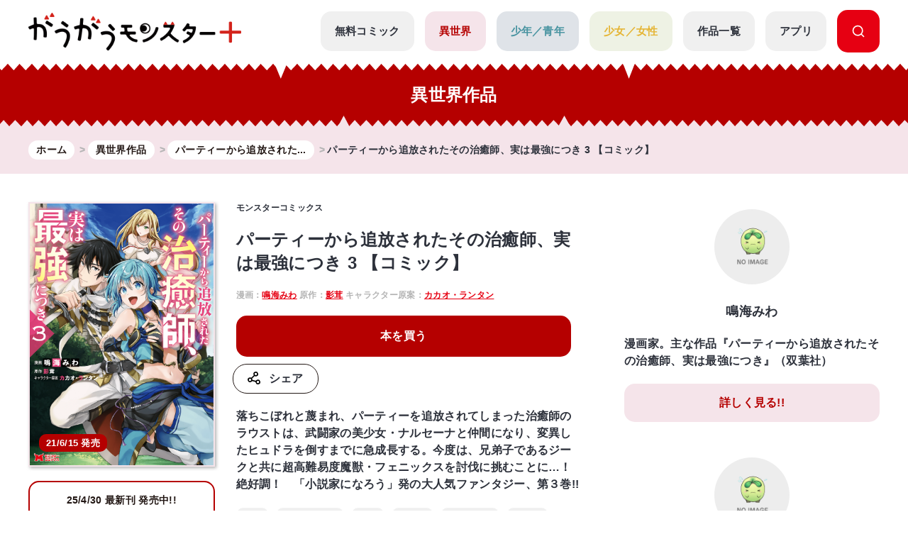

--- FILE ---
content_type: text/html; charset=UTF-8
request_url: https://gaugau.futabanet.jp/list/work/5dd4f44e7765616c32020000/comics/3
body_size: 76614
content:
<!DOCTYPE html>
<html lang="ja">

<head>
  <meta charset="UTF-8">
  <meta name="viewport" content="width=device-width, initial-scale=1, viewport-fit=cover">
  <meta name="format-detection" content="telephone=no">
  <meta http-equiv="X-UA-Compatible" content="IE=edge">
  <title>公式-パーティーから追放されたその治癒師、実は最強につき 3 【コミック】 | 無料・試し読み豊富、Web漫画・コミックサイト がうがうモンスター＋</title>
  <meta name="description" content="パーティーから追放されたその治癒師、実は最強につき。落ちこぼれと蔑まれ、パーティーを追放されてしまった治癒師のラウストは、武闘家の美少女・ナルセーナと仲間になり、変異したヒュドラを倒すまでに急成長する。今度は、兄弟子であるジークと共に超高難易度魔獣・フェニックスを討伐に挑むことに…！絶好調！　「小説家になろう」発の大人気ファンタジー、第３巻!!">
  
  <script type="text/javascript" async crossorigin="anonymous" src="https://tag.aticdn.net/piano-analytics.js"></script>
  <script>(function(src){var a=document.createElement("script");a.type="text/javascript";a.async=true;a.src=src;var b=document.getElementsByTagName("script")[0];b.parentNode.insertBefore(a,b)})("https://experience-ap.piano.io/xbuilder/experience/load?aid=qJ1yjFyOpj");</script>
  <script defer src="https://gaugau.futabanet.jp/esp-service-worker.js"></script>

    <meta property="og:type" content="website">
    <meta property="og:url" content="https://gaugau.futabanet.jp/list/work/5dd4f44e7765616c32020000/comics/3">
  <meta property="og:site_name" content="面白さモンスター級のラノベ漫画・コミック・小説サイト がうがうモンスター＋【毎日無料】">
  <meta property="og:title" content="公式-パーティーから追放されたその治癒師、実は最強につき 3 【コミック】 | 無料・試し読み豊富、Web漫画・コミックサイト がうがうモンスター＋">
  <meta property="og:description" content="パーティーから追放されたその治癒師、実は最強につき。落ちこぼれと蔑まれ、パーティーを追放されてしまった治癒師のラウストは、武闘家の美少女・ナルセーナと仲間になり、変異したヒュドラを倒すまでに急成長する。今度は、兄弟子であるジークと共に超高難易度魔獣・フェニックスを討伐に挑むことに…！絶好調！　「小説家になろう」発の大人気ファンタジー、第３巻!!">
  <meta property="og:image" content="https://gaugau.futabanet.jp/images/comics/2ee54a9d-0eca-4213-b9ec-a4e22f17c886.png">
    
  <link rel="canonical" href="https://gaugau.futabanet.jp/list/work/5dd4f44e7765616c32020000/comics/3">

  <!-- twitter card -->
  <meta name="twitter:card" content="summary_large_image" />
  <meta name="twitter:url" content="https://gaugau.futabanet.jp/list/work/5dd4f44e7765616c32020000/comics/3" />
  <meta name="twitter:title" content="公式-パーティーから追放されたその治癒師、実は最強につき 3 【コミック】 | 無料・試し読み豊富、Web漫画・コミックサイト がうがうモンスター＋"/>
  <meta name="twitter:description" content="パーティーから追放されたその治癒師、実は最強につき。落ちこぼれと蔑まれ、パーティーを追放されてしまった治癒師のラウストは、武闘家の美少女・ナルセーナと仲間になり、変異したヒュドラを倒すまでに急成長する。今度は、兄弟子であるジークと共に超高難易度魔獣・フェニックスを討伐に挑むことに…！絶好調！　「小説家になろう」発の大人気ファンタジー、第３巻!!" />
  <meta name="twitter:image" content="https://gaugau.futabanet.jp/images/comics/2ee54a9d-0eca-4213-b9ec-a4e22f17c886.png" />
  <meta name="twitter:site" content="面白さモンスター級のラノベ漫画・コミック・小説サイト がうがうモンスター＋【毎日無料】" />

  <!-- ファビコン -->
  <link rel="icon" href="https://gaugau.futabanet.jp/img/favicon.ico" type="image/vnd.microsoft.icon">
  <link rel="shortcut icon" href="https://gaugau.futabanet.jp/img/favicon.ico" type="image/x-icon">
  <link rel="apple-touch-icon" href="https://gaugau.futabanet.jp/img/apple-touch-icon-180x180.png" sizes="180x180">
  <link rel="icon" type="image/png" href="https://gaugau.futabanet.jp/img/android-chrome-192x192.png" sizes="192x192">

  <script type="application/ld+json">
    {
      "@context" : "https://schema.org",
      "@type" : "WebSite",
      "name" : "がうがうモンスター＋",
      "alternateName" : ["がうがうモンスター"],
      "url" : "https://gaugau.futabanet.jp/"
    }
  </script>

  
  <meta name="cXenseParse:articleid" content="list/work/5dd4f44e7765616c32020000/comics/3" />
<meta name="cXenseParse:pageclass" content="article"/>
  <meta name="cXenseParse:url" content="https://gaugau.futabanet.jp/list/work/5dd4f44e7765616c32020000/comics/3" />
  <meta name="cXenseParse:ftb-genre" content="異世界" />
  <meta name="cXenseParse:ftb-label" content="モンスターコミック" />
  <meta name="cXenseParse:ftb-comic" content="鳴海みわ" data-separator="," />
  <meta name="cXenseParse:ftb-original-work" content="影茸" data-separator="," />
  <meta name="cXenseParse:ftb-character-draft" content="カカオ・ランタン" data-separator="," />
  <meta name="cXenseParse:ftb-author" content="影茸" data-separator="," />
  <meta name="cXenseParse:ftb-illustration" content="カカオ・ランタン" data-separator="," />
  <meta name="cXenseParse:ftb-viewer" content="NO" />
  <meta name="cXenseParse:ftb-adult-flg" content="false" />
  <meta name="cXenseParse:ftb-tag" content="追放,ファンタジー,最強,美少女,成り上がり,異世界,チート,魔法,なろう,追放祭り" data-separator="," />
      <script>
        window.dataLayer = window.dataLayer || [];
        dataLayer.push({
            'event': 'ranking_data',
            'category': 'I',
            'works': '5dd4f44e7765616c32020000',
            'episodes': '',
        });
    </script>

  <!-- Google Tag Manager -->
        <script>(function(w,d,s,l,i){w[l]=w[l]||[];w[l].push({'gtm.start':
        new Date().getTime(),event:'gtm.js'});var f=d.getElementsByTagName(s)[0],
        j=d.createElement(s),dl=l!='dataLayer'?'&l='+l:'';j.async=true;j.src=
        'https://www.googletagmanager.com/gtm.js?id='+i+dl;f.parentNode.insertBefore(j,f);
        })(window,document,'script','dataLayer','GTM-WRRS37S');</script>
        <!-- End Google Tag Manager -->
        <!-- Google Tag Manager -->
        <script>(function(w,d,s,l,i){w[l]=w[l]||[];w[l].push({'gtm.start':
        new Date().getTime(),event:'gtm.js'});var f=d.getElementsByTagName(s)[0],
        j=d.createElement(s),dl=l!='dataLayer'?'&l='+l:'';j.async=true;j.src=
        'https://www.googletagmanager.com/gtm.js?id='+i+dl;f.parentNode.insertBefore(j,f);
        })(window,document,'script','dataLayer','GTM-K8NC2425');</script>
        <!-- End Google Tag Manager -->
        
    
  
  <script>
    const mobileBreakpoint = 768;
    const screenWidth = window.innerWidth;
    let mode;
      if (screenWidth < mobileBreakpoint) {
        mode = 'sp';
      } else {
        mode = 'pc';
      }
  </script>

  
  <script>
    function setScriptElement(tempElementId, arrayAtributes, isTempElemetRemove = true) {
        const targetElement = document.getElementById(tempElementId);
        const script = document.createElement('script');
        script.src = arrayAtributes['src'];
        if (arrayAtributes['async']) {
          script.async = arrayAtributes['async'];
        }
        if (arrayAtributes['crossorigin']) {
          script.crossOrigin = arrayAtributes['crossorigin'];
        }
        if (arrayAtributes['data-ad-client']) {
          script.setAttribute('data-ad-client', arrayAtributes['data-ad-client']);
        }
        if (arrayAtributes['data-overlays']) {
          script.setAttribute('data-overlays', arrayAtributes['data-overlays']);
        }
        if (arrayAtributes['data-checked-head']) {
          script.setAttribute('data-checked-head', arrayAtributes['data-checked-head']);
        }
        targetElement.after(script);
        if (isTempElemetRemove) {
          targetElement.remove();
        }
      }
  </script>

      <script async src="//ads.rubiconproject.com/prebid/12162_gaugau.js"></script>
    <script async src="https://www.googletagservices.com/tag/js/gpt.js"></script>
          
      
      <div id="temp-ad-normal-head"></div>
      <script>
        setScriptElement('temp-ad-normal-head', {
          'src': 'https://pagead2.googlesyndication.com/pagead/js/adsbygoogle.js',
          'async': true,
          'data-ad-client': 'ca-pub-3622193293525466'
        });
      </script>
      
      
      <div id="temp-ad-auto-ads-head"></div>
      <script>
        setScriptElement('temp-ad-auto-ads-head', {
          'src': 'https://pagead2.googlesyndication.com/pagead/js/adsbygoogle.js?client=ca-pub-3622193293525466',
          'async': true,
          'crossorigin': 'anonymous'
        });
      </script>
        <script>
        var googletag = googletag || {};
        googletag.cmd = googletag.cmd || [];
        googletag.cmd.push(function() {
                    googletag.defineSlot('/21694577035/gaugau/gaugau_pc_billboard', [[970, 250], 'fluid', [1, 1]], 'div-gpt-ad-1574668050505-0').setTargeting('position', ['pc-billboard']).addService(googletag.pubads());
                    googletag.defineSlot('/21694577035/gaugau/gaugau_pc_1st_rect', [[300, 600], [1, 1], 'fluid', [300, 250]], 'div-gpt-ad-1574668154803-0').setTargeting('position', ['pc-rect']).addService(googletag.pubads());
                    googletag.defineSlot('/21694577035/gaugau/gaugau_pc_gate_left', [[1, 1], 'fluid', [160, 600]], 'div-gpt-ad-1574668297741-0').setTargeting('position', ['pc-gate']).addService(googletag.pubads());
                    googletag.defineSlot('/21694577035/gaugau/gaugau_pc_gate_right', [[1, 1], 'fluid', [160, 600]], 'div-gpt-ad-1574668325061-0').setTargeting('position', ['pc-gate']).addService(googletag.pubads());
                    googletag.defineSlot('/21694577035/gaugau/gaugau_pc_main_rect_left', [[1, 1], [300, 250]], 'div-gpt-ad-1574669117490-0').setTargeting('position', ['pc-rect']).addService(googletag.pubads());
                    googletag.defineSlot('/21694577035/gaugau/gaugau_pc_main_rect_right', [[1, 1], [300, 250]], 'div-gpt-ad-1574669156247-0').setTargeting('position', ['pc-rect']).addService(googletag.pubads());
                    googletag.defineSlot('/21694577035/gaugau/gaugau_pc_footer_rect_left', [[1, 1], [300, 250]], 'div-gpt-ad-1574668237352-0').setTargeting('position', ['pc-rect']).addService(googletag.pubads());
                    googletag.defineSlot('/21694577035/gaugau/gaugau_pc_footer_rect_right', [[1, 1], [300, 250]], 'div-gpt-ad-1574668270130-0').setTargeting('position', ['pc-rect']).addService(googletag.pubads());
                    googletag.defineSlot('/21694577035/gaugau/gaugau_pc_article_rect_left', [[1, 1], [300, 250], [300, 300]], 'div-gpt-ad-1707366857315-0').addService(googletag.pubads());
                    googletag.defineSlot('/21694577035/gaugau/gaugau_pc_article_rect_right', [[1, 1], [300, 250], [300, 300]], 'div-gpt-ad-1707366970210-0').addService(googletag.pubads());
                googletag.pubads().setTargeting('AdSense','off');
        googletag.pubads().disableInitialLoad();
        googletag.pubads().enableSingleRequest();
        googletag.pubads().collapseEmptyDivs();
        googletag.enableServices();
        });
    </script>
    <script>
        var pbjs = pbjs || {};
        pbjs.que = pbjs.que || [];
        pbjs.adserverRequestSent = false;
        var failSafeTimeout = 5000;
        var sendAdServerRequest = function() {
            googletag.cmd.push(function() {
            if (pbjs.adserverRequestSent) {
                return;
            }
            pbjs.adserverRequestSent = true;
            googletag.pubads().refresh();
            console.log("headerbids done")
        });
        };
        googletag.cmd.push(function(){
            pbjs.que.push(function() {
            pbjs.rp.requestBids({
                callback: sendAdServerRequest
            });
        });
        })
        setTimeout(function() {
        console.log("timeout");
        sendAdServerRequest();
        }, failSafeTimeout);
    </script>
  
  
      
    <link rel="preload" as="style" href="https://gaugau.futabanet.jp/build/assets/style-f55dfc6e.css" /><link rel="modulepreload" href="https://gaugau.futabanet.jp/build/assets/app-6b1ce320.js" /><link rel="modulepreload" href="https://gaugau.futabanet.jp/build/assets/axios-c24e582b.js" /><link rel="modulepreload" href="https://gaugau.futabanet.jp/build/assets/slick-72e7a463.js" /><link rel="modulepreload" href="https://gaugau.futabanet.jp/build/assets/_contents-f42c1334.js" /><link rel="stylesheet" href="https://gaugau.futabanet.jp/build/assets/style-f55dfc6e.css" /><script type="module" src="https://gaugau.futabanet.jp/build/assets/app-6b1ce320.js"></script>  </head>


<body id="top">
    <!-- Google Tag Manager (noscript) -->
        <noscript><iframe src="https://www.googletagmanager.com/ns.html?id=GTM-WRRS37S"
        height="0" width="0" style="display:none;visibility:hidden"></iframe></noscript>
        <!-- End Google Tag Manager (noscript) -->
        <!-- Google Tag Manager (noscript) -->
        <noscript><iframe src="https://www.googletagmanager.com/ns.html?id=GTM-K8NC2425"
        height="0" width="0" style="display:none;visibility:hidden"></iframe></noscript>
        <!-- End Google Tag Manager (noscript) -->
        
    
    
    <header class="header out-header">
    <div class="header__wrap">
                <div class="header__logo">
            <a href="https://gaugau.futabanet.jp">
                <img src="https://gaugau.futabanet.jp/img/common/logo.png" alt="面白さモンスター級のラノベ漫画・コミック・小説サイト が
うがうモンスター＋【毎日無料】">
            </a>
        </div>
        
        <div class="header__app mbOn">
            <a class="header__appIcon" href="https://gaugau.futabanet.jp/list/app">
            <img src="https://gaugau.futabanet.jp/img/common/icon_app.svg" alt="アプリ">
            </a>
        </div>

        <div class="hamburger">
            <div class="hamburger__pipe">
                <img src="https://gaugau.futabanet.jp/img/common/sp_menu.gif" alt="面白さモンスター級のラノベ漫画・コミック・小説サイト がうがうモンスター＋【毎日無料】">
            </div>
        </div>

        <div class="header__search mbOn">
            <a class="header__searchIcon" href="https://gaugau.futabanet.jp/list/search">
            <img src="https://gaugau.futabanet.jp/img/common/icon_search.svg" alt="検索する">
            </a>
        </div>

        <div class="drower">
            <div class="drower__list">
                <div class="drower__listItem">
                    <a class="drower__listLink " href="https://gaugau.futabanet.jp">
                        HOME
                    </a>
                </div>
                <div class="drower__listItem">
                    <a class="drower__listLink " href="https://gaugau.futabanet.jp/list/serial">
                        無料コミック
                    </a>
                </div>
                <div class="drower__listItem">
                    <a class="drower__listLink -isekai " href="https://gaugau.futabanet.jp/I">
                        異世界
                    </a>
                </div>
                <div class="drower__listItem">
                    <a class="drower__listLink -youth " href="https://gaugau.futabanet.jp/M">
                        少年／青年
                    </a>
                </div>
                <div class="drower__listItem">
                    <a class="drower__listLink -woman " href="https://gaugau.futabanet.jp/F">
                        少女／女性
                    </a>
                </div>
                <div class="drower__listItem">
                    <a class="drower__listLink " href="https://gaugau.futabanet.jp/list/works">
                        作品一覧
                    </a>
                </div>
                <div class="drower__listItem">
                    <a class="drower__listLink " href="https://gaugau.futabanet.jp/list/app">
                        アプリ
                    </a>
                </div>
                <div class="drower__listItem mbOff">
                    <a class="drower__listLink -search" href="https://gaugau.futabanet.jp/list/search">
                        <div class="drower__icon">
                        <svg viewBox="0 0 36 36" xmlns="http://www.w3.org/2000/svg" xmlns:xlink="http://www.w3.org/1999/xlink">
                                <clipPath id="icon_search">
                                    <path d="m343 760h36v36h-36z"></path>
                                </clipPath>
                                <g clip-path="url(#icon_search)" transform="translate(-343 -760)">
                                    <path d="m-1291.06-6733.939-5.512-5.512a13.4 13.4 0 0 1 -8.428 2.951 13.411 13.411 0 0 1 -9.546-3.953 13.412 13.412 0 0 1 -3.954-9.547 13.419 13.419 0 0 1 3.955-9.546 13.411 13.411 0 0 1 9.545-3.954 13.417 13.417 0 0 1 9.546 3.953 13.417 13.417 0 0 1 3.954 9.547 13.4 13.4 0 0 1 -2.951 8.428l5.512 5.511a1.5 1.5 0 0 1 0 2.122 1.5 1.5 0 0 1 -1.061.439 1.492 1.492 0 0 1 -1.06-.439zm-24.44-16.061a10.512 10.512 0 0 0 10.5 10.5 10.465 10.465 0 0 0 7.307-2.966c.033-.041.069-.081.108-.12a1.481 1.481 0 0 1 .12-.108 10.466 10.466 0 0 0 2.965-7.306 10.512 10.512 0 0 0 -10.5-10.5 10.512 10.512 0 0 0 -10.5 10.5z" transform="translate(1664.501 7526.5)"></path>
                                </g>
                            </svg>
                        </div>

                    </a>
                </div>
            </div>
        </div><!-- /.drower -->
    </div><!-- /.header -->
    <div class="header__kiba"></div>
</header>

    <section class="pageTitle -isekai">

    <div class="pageTitle__wrap">
    <div class="title">異世界作品</div>
    </div>
    <div class="pageTitle__kiba"></div>

</section>
<section class="l_layoutWrapper works_detail -isekai">

    <div class="breadcrumbs">
        <div class="breadcrumbs__wrap">
            <ol class="breadcrumb" itemscope itemtype="https://schema.org/BreadcrumbList">
                <li itemprop="itemListElement" itemscope itemtype="https://schema.org/ListItem">
                    <a itemprop="item" href="https://gaugau.futabanet.jp">
                        <span itemprop="name">ホーム</span>
                    </a>
                    <meta itemprop="position" content="1" />
                </li>

                    <li itemprop="itemListElement" itemscope itemtype="https://schema.org/ListItem">
        <a itemprop="item" href="https://gaugau.futabanet.jp/I">
            <span itemprop="name">異世界作品</span>
        </a>
        <meta itemprop="position" content="2" />
    </li>

                <li itemprop="itemListElement" itemscope itemtype="https://schema.org/ListItem">
                    <a itemprop="item" href="https://gaugau.futabanet.jp/list/work/5dd4f44e7765616c32020000">
                        <span itemprop="name">パーティーから追放された...</span>
                    </a>
                    <meta itemprop="position" content="3" />
                </li>

                <li itemprop="itemListElement" itemscope itemtype="https://schema.org/ListItem">
                    <span itemprop="name">パーティーから追放されたその治癒師、実は最強につき 3 【コミック】</span>
                    <meta itemprop="position" content="4" />
                </li>

            </ol>
        </div>
    </div><!-- /.パンくず -->

            
        <div class="ad ad-billboard">
    <div class="gaugau_sp_header mbOn">
            </div>
</div>
        <div class="ad ad-billboard">
    <div class="gaugau_pc_billboard mbOff">
                    <!-- /21694577035/gaugau/gaugau_pc_billboard -->
  <div id='div-gpt-ad-1574668050505-0'>
    <script>
      googletag.cmd.push(function() { googletag.display('div-gpt-ad-1574668050505-0'); });
    </script>
  </div>
            </div>
</div>
        
    

    <div class="l_layoutContent">
        <div class="l_layoutLeft">

            <div class="works__list">

                <div class="works__grid">

                    <div class="list__text-sp mbOn">
                                                                            
                            <h3>モンスターコミックス</h3>
                                                <h1>パーティーから追放されたその治癒師、実は最強につき 3 【コミック】</h1>
                        <span>
                                                                                                漫画：<a href="https://gaugau.futabanet.jp/list/author/%E9%B3%B4%E6%B5%B7%E3%81%BF%E3%82%8F">鳴海みわ</a>
                                                                                                                                原作：<a href="https://gaugau.futabanet.jp/list/author/%E5%BD%B1%E8%8C%B8">影茸</a>
                                                                                                                                キャラクター原案：<a href="https://gaugau.futabanet.jp/list/author/%E3%82%AB%E3%82%AB%E3%82%AA%E3%83%BB%E3%83%A9%E3%83%B3%E3%82%BF%E3%83%B3">カカオ・ランタン</a>
                                                                                    </span>
                    </div>

                    <div class="list__box">

                        <div class="thumbnail -books_long -isekai" href="">
                            <div class="img">
                                <img class="img-books" src="https://gaugau.futabanet.jp/images/comics/2ee54a9d-0eca-4213-b9ec-a4e22f17c886.png" alt="パーティーから追放されたその治癒師、実は最強につき 3 【コミック】">
                                                                    <div class="icon icon-red">21/6/15 発売</div>
                                                            </div>
                            <div class="button mbOff">
                                                                    <a class="button__link -reader" href="https://gaugau.futabanet.jp/list/work/5dd4f44e7765616c32020000/comics">
                                                                                    <span>25/4/30 最新刊 発売中!!</span>
                                                                                コミックス一覧
                                    </a>
                                                                                                    <a class="button__link -reader" href="https://gaugau.futabanet.jp/list/work/5dd4f44e7765616c32020000/novels">
                                                                                    <span>24/9/30 <br class="mbOn">最新刊 発売中!!</span>
                                                                                小説一覧
                                    </a>
                                                            </div><!-- /.button -->

                        </div>
                        <div id="list__text" class="list__text">
                            <div class="button mbOn">
                                                                    <a class="button__link -reader" href="https://gaugau.futabanet.jp/list/work/5dd4f44e7765616c32020000/comics">
                                                                                    <span>25/4/30 <br class="mbOn">最新刊 発売中!!</span>
                                                                                コミックス一覧
                                    </a>
                                                                                                    <a class="button__link -reader" href="https://gaugau.futabanet.jp/list/work/5dd4f44e7765616c32020000/novels">
                                                                                    <span>24/9/30 <br class="mbOn">最新刊 発売中!!</span>
                                                                                小説一覧
                                    </a>
                                                            </div><!-- /.button -->

                            <div class="mbOff">
                                                                                                    
                                    <h3>モンスターコミックス</h3>
                                                                <h1>パーティーから追放されたその治癒師、実は最強につき 3 【コミック】</h1>
                                <span>
                                                                                                                        漫画：<a href="https://gaugau.futabanet.jp/list/author/%E9%B3%B4%E6%B5%B7%E3%81%BF%E3%82%8F">鳴海みわ</a>
                                                                                                                                                                原作：<a href="https://gaugau.futabanet.jp/list/author/%E5%BD%B1%E8%8C%B8">影茸</a>
                                                                                                                                                                キャラクター原案：<a href="https://gaugau.futabanet.jp/list/author/%E3%82%AB%E3%82%AB%E3%82%AA%E3%83%BB%E3%83%A9%E3%83%B3%E3%82%BF%E3%83%B3">カカオ・ランタン</a>
                                                                                                            </span>
                            </div>


                            <div class="button button-row mbOff">
                                <a class="button__link -half -comics" href="https://www.futabasha.co.jp/book/97845754125290000000" target="_blank">本を買う</a>
                                
                                                                <div class="button__share is-modal__trigger"><img src="https://gaugau.futabanet.jp/img/common/share_icon.svg" alt="シェア">シェア</div>
                                <div class="modal modal-share">
                                    <div class="modal__block">
                                        <div class="modal__body">
                                            <div class="modal__book">
                                                <img src="https://gaugau.futabanet.jp/images/comics/2ee54a9d-0eca-4213-b9ec-a4e22f17c886.png" alt="パーティーから追放されたその治癒師、実は最強につき 3 【コミック】">
                                            </div>
                                            <div class="modal__booktitle">パーティーから追放されたその治癒師、実は最強につき 3 【コミック】</div>
                                            <div class="modal__title">この漫画をシェアしますか？</div>
                                            <div class="modal__sns">
                                                <a class="modal__snsItem" href="https://twitter.com/intent/tweet?url=https://gaugau.futabanet.jp/list/work/5dd4f44e7765616c32020000/comics/3&amp;text=がうがうモンスター＋で【パーティーから追放されたその治癒師、実は最強につき】を読んでいます。&amp;hashtags=がうがうモンスタープラス,鳴海みわ,影茸,カカオ・ランタン" target="_blank"><img src="https://gaugau.futabanet.jp/img/common/twitter_icon.png" alt="Twitter"></a>
                                                <a class="modal__snsItem" href="http://www.facebook.com/share.php?u=https://gaugau.futabanet.jp/list/work/5dd4f44e7765616c32020000/comics/3&amp;t=" target="_blank"><img src="https://gaugau.futabanet.jp/img/common/facebook_icon.png" alt="facebook"></a>
                                                <a class="modal__snsItem" href="https://social-plugins.line.me/lineit/share?url=https://gaugau.futabanet.jp/list/work/5dd4f44e7765616c32020000/comics/3&amp;text=がうがうモンスター＋で【パーティーから追放されたその治癒師、実は最強につき】を読んでいます。" target="_blank"><img src="https://gaugau.futabanet.jp/img/common/chat_icon.png" alt="LINE"></a>
                                            </div>
                                            <div class="modal__button">
                                                <a href="javascript:void(0);">
                                                    <div class="modal__cancel is-modal__close" onclick="copyCurrentPageUrl()">
                                                        <p class="button__link button__link-dark">URLをコピーする</p>
                                                    </div>
                                                </a>
                                                <a href="javascript:void(0);" class="modal__cancel is-modal__close">
                                                    閉じる
                                                </a>
                                            </div>
                                        </div>
                                    </div>
                                </div><!-- /.modal -->
                            </div>

                            <p class="mbOff">
                                落ちこぼれと蔑まれ、パーティーを追放されてしまった治癒師のラウストは、武闘家の美少女・ナルセーナと仲間になり、変異したヒュドラを倒すまでに急成長する。今度は、兄弟子であるジークと共に超高難易度魔獣・フェニックスを討伐に挑むことに…！絶好調！　「小説家になろう」発の大人気ファンタジー、第３巻!!
                            </p>

                                                            <div class="list__link mbOff">
                                    <div class="tags mbOff">
                                        <div class="tag">
                                                                                            <a class="tag__item" href="https://gaugau.futabanet.jp/list/tag/%E8%BF%BD%E6%94%BE">追放</a>
                                                                                            <a class="tag__item" href="https://gaugau.futabanet.jp/list/tag/%E3%83%95%E3%82%A1%E3%83%B3%E3%82%BF%E3%82%B8%E3%83%BC">ファンタジー</a>
                                                                                            <a class="tag__item" href="https://gaugau.futabanet.jp/list/tag/%E6%9C%80%E5%BC%B7">最強</a>
                                                                                            <a class="tag__item" href="https://gaugau.futabanet.jp/list/tag/%E7%BE%8E%E5%B0%91%E5%A5%B3">美少女</a>
                                                                                            <a class="tag__item" href="https://gaugau.futabanet.jp/list/tag/%E6%88%90%E3%82%8A%E4%B8%8A%E3%81%8C%E3%82%8A">成り上がり</a>
                                                                                            <a class="tag__item" href="https://gaugau.futabanet.jp/list/tag/%E7%95%B0%E4%B8%96%E7%95%8C">異世界</a>
                                                                                            <a class="tag__item" href="https://gaugau.futabanet.jp/list/tag/%E3%83%81%E3%83%BC%E3%83%88">チート</a>
                                                                                            <a class="tag__item" href="https://gaugau.futabanet.jp/list/tag/%E9%AD%94%E6%B3%95">魔法</a>
                                                                                            <a class="tag__item" href="https://gaugau.futabanet.jp/list/tag/%E3%81%AA%E3%82%8D%E3%81%86">なろう</a>
                                                                                            <a class="tag__item" href="https://gaugau.futabanet.jp/list/tag/%E8%BF%BD%E6%94%BE%E7%A5%AD%E3%82%8A">追放祭り</a>
                                                                                    </div><!-- /.tag -->
                                    </div><!-- /.tags -->
                                </div>
                                                    </div>
                    </div>

                </div><!-- /.list__text -->

                <div class="button button-row mbOn">
                    <a class="button__link -half -comics" href="https://www.futabasha.co.jp/book/97845754125290000000" target="_blank">本を買う</a>
                    
                                        <div class="button__share is-modal__trigger"><img src="https://gaugau.futabanet.jp/img/common/share_icon.svg" alt="シェア">シェア</div>
                    <div class="modal modal-share">
                        <div class="modal__block">
                            <div class="modal__body">
                                <div class="modal__book">
                                    <img src="https://gaugau.futabanet.jp/images/comics/2ee54a9d-0eca-4213-b9ec-a4e22f17c886.png" alt="パーティーから追放されたその治癒師、実は最強につき 3 【コミック】">
                                </div>
                                <div class="modal__booktitle">パーティーから追放されたその治癒師、実は最強につき 3 【コミック】</div>
                                <div class="modal__title">この漫画をシェアしますか？</div>
                                <div class="modal__sns">
                                    <a class="modal__snsItem" href="https://twitter.com/intent/tweet?url=https://gaugau.futabanet.jp/list/work/5dd4f44e7765616c32020000/comics/3&amp;text=がうがうモンスター＋で【パーティーから追放されたその治癒師、実は最強につき】を読んでいます。&amp;hashtags=がうがうモンスタープラス,鳴海みわ,影茸,カカオ・ランタン" target="_blank"><img src="https://gaugau.futabanet.jp/img/common/twitter_icon.png" alt="Twitter"></a>
                                    <a class="modal__snsItem" href="http://www.facebook.com/share.php?u=https://gaugau.futabanet.jp/list/work/5dd4f44e7765616c32020000/comics/3&amp;t=" target="_blank"><img src="https://gaugau.futabanet.jp/img/common/facebook_icon.png" alt="facebook"></a>
                                    <a class="modal__snsItem" href="https://social-plugins.line.me/lineit/share?url=https://gaugau.futabanet.jp/list/work/5dd4f44e7765616c32020000/comics/3&amp;text=がうがうモンスター＋で【パーティーから追放されたその治癒師、実は最強につき】を読んでいます。" target="_blank"><img src="https://gaugau.futabanet.jp/img/common/chat_icon.png" alt="LINE"></a>
                                </div>
                                <div class="modal__button">
                                    <a href="javascript:void(0);">
                                        <div class="modal__cancel is-modal__close" onclick="copyCurrentPageUrl()">
                                            <p class="button__link button__link-dark">URLをコピーする</p>
                                        </div>
                                    </a>
                                    <a href="javascript:void(0);" class="modal__cancel is-modal__close">
                                        閉じる
                                    </a>
                                </div>
                            </div>
                        </div>
                    </div><!-- /.modal -->
                </div>

                <div class="list__text-sp mbOn">
                    <p>落ちこぼれと蔑まれ、パーティーを追放されてしまった治癒師のラウストは、武闘家の美少女・ナルセーナと仲間になり、変異したヒュドラを倒すまでに急成長する。今度は、兄弟子であるジークと共に超高難易度魔獣・フェニックスを討伐に挑むことに…！絶好調！　「小説家になろう」発の大人気ファンタジー、第３巻!!</p>
                                            <div class="list__link mbOff">
                            <div class="tags mbOff">
                                <div class="tag">
                                                                            <a class="tag__item" href="https://gaugau.futabanet.jp/list/tag/%E8%BF%BD%E6%94%BE">追放</a>
                                                                            <a class="tag__item" href="https://gaugau.futabanet.jp/list/tag/%E3%83%95%E3%82%A1%E3%83%B3%E3%82%BF%E3%82%B8%E3%83%BC">ファンタジー</a>
                                                                            <a class="tag__item" href="https://gaugau.futabanet.jp/list/tag/%E6%9C%80%E5%BC%B7">最強</a>
                                                                            <a class="tag__item" href="https://gaugau.futabanet.jp/list/tag/%E7%BE%8E%E5%B0%91%E5%A5%B3">美少女</a>
                                                                            <a class="tag__item" href="https://gaugau.futabanet.jp/list/tag/%E6%88%90%E3%82%8A%E4%B8%8A%E3%81%8C%E3%82%8A">成り上がり</a>
                                                                            <a class="tag__item" href="https://gaugau.futabanet.jp/list/tag/%E7%95%B0%E4%B8%96%E7%95%8C">異世界</a>
                                                                            <a class="tag__item" href="https://gaugau.futabanet.jp/list/tag/%E3%83%81%E3%83%BC%E3%83%88">チート</a>
                                                                            <a class="tag__item" href="https://gaugau.futabanet.jp/list/tag/%E9%AD%94%E6%B3%95">魔法</a>
                                                                            <a class="tag__item" href="https://gaugau.futabanet.jp/list/tag/%E3%81%AA%E3%82%8D%E3%81%86">なろう</a>
                                                                            <a class="tag__item" href="https://gaugau.futabanet.jp/list/tag/%E8%BF%BD%E6%94%BE%E7%A5%AD%E3%82%8A">追放祭り</a>
                                                                    </div><!-- /.tag -->
                            </div><!-- /.tags -->
                        </div>
                                    </div>
            </div>

                            
                <div class="ad">
    <div class="gaugau_pc_main_rect mbOff">
                    <!-- /21694577035/gaugau/gaugau_pc_main_rect_left -->
  <div id='div-gpt-ad-1574669117490-0'>
    <script>
      googletag.cmd.push(function() { googletag.display('div-gpt-ad-1574669117490-0'); });
    </script>
  </div>
                            <!-- /21694577035/gaugau/gaugau_pc_main_rect_right -->
  <div id='div-gpt-ad-1574669156247-0'>
    <script>
      googletag.cmd.push(function() { googletag.display('div-gpt-ad-1574669156247-0'); });
    </script>
  </div>
            </div>
</div>
                
            
                                            <div class="comics">
    <div class="head">
                    <h2><a class="head__link" href="https://gaugau.futabanet.jp/list/work/5dd4f44e7765616c32020000/comics">コミック新刊情報</a></h2>
            </div><!-- /.head -->

    <div class="comics__grid">
                    <div class="comics__gridItem comics__gridItem-four">
                <a class="thumbnail -isekai -books_long" href="https://gaugau.futabanet.jp/list/work/5dd4f44e7765616c32020000/comics/10">
                    <div class="img">
                        <img class="img-books" src="https://gaugau.futabanet.jp/images/comics/bbd4d085-9aa2-4449-8a82-4095d6abf316.jpg" alt="パーティーから追放されたその治癒師、実は最強につき">
                                                    <div class="icon">25/4/30 発売</div>
                                            </div>
                </a>
                <a href="https://gaugau.futabanet.jp/list/work/5dd4f44e7765616c32020000/comics/10">
                    <div class="comics__name">パーティーから追放されたその治癒師、実は最強につき 10 【コミック】</div>
                </a>
                <div class="button button-back">
                    <a class="button__link -comics" href="https://www.futabasha.co.jp/book/97845754211490000000" target="_blank">本を買う</a>
                    
                                    </div><!-- /.button -->
            </div><!-- /.books -->
                    <div class="comics__gridItem comics__gridItem-four">
                <a class="thumbnail -isekai -books_long" href="https://gaugau.futabanet.jp/list/work/5dd4f44e7765616c32020000/comics/9">
                    <div class="img">
                        <img class="img-books" src="https://gaugau.futabanet.jp/images/comics/3567ed83-7d2d-4916-9440-14d2ad6e1b08.jpg" alt="パーティーから追放されたその治癒師、実は最強につき">
                                                    <div class="icon">24/9/30 発売</div>
                                            </div>
                </a>
                <a href="https://gaugau.futabanet.jp/list/work/5dd4f44e7765616c32020000/comics/9">
                    <div class="comics__name">パーティーから追放されたその治癒師、実は最強につき 9 【コミック】</div>
                </a>
                <div class="button button-back">
                    <a class="button__link -comics" href="https://www.futabasha.co.jp/book/97845754198010000000" target="_blank">本を買う</a>
                    
                                    </div><!-- /.button -->
            </div><!-- /.books -->
                    <div class="comics__gridItem comics__gridItem-four">
                <a class="thumbnail -isekai -books_long" href="https://gaugau.futabanet.jp/list/work/5dd4f44e7765616c32020000/comics/8">
                    <div class="img">
                        <img class="img-books" src="https://gaugau.futabanet.jp/images/comics/44c1bce6-d72a-4358-8c4f-a000579ccbad.jpg" alt="パーティーから追放されたその治癒師、実は最強につき">
                                                    <div class="icon">23/12/28 発売</div>
                                            </div>
                </a>
                <a href="https://gaugau.futabanet.jp/list/work/5dd4f44e7765616c32020000/comics/8">
                    <div class="comics__name">パーティーから追放されたその治癒師、実は最強につき 8 【コミック】</div>
                </a>
                <div class="button button-back">
                    <a class="button__link -comics" href="https://www.futabasha.co.jp/book/97845754179370000000" target="_blank">本を買う</a>
                    
                                    </div><!-- /.button -->
            </div><!-- /.books -->
                    <div class="comics__gridItem comics__gridItem-four">
                <a class="thumbnail -isekai -books_long" href="https://gaugau.futabanet.jp/list/work/5dd4f44e7765616c32020000/comics/7">
                    <div class="img">
                        <img class="img-books" src="https://gaugau.futabanet.jp/images/comics/c92d68d4-d898-4ab8-9d5a-8809ee99a898.jpg" alt="パーティーから追放されたその治癒師、実は最強につき">
                                                    <div class="icon">23/6/30 発売</div>
                                            </div>
                </a>
                <a href="https://gaugau.futabanet.jp/list/work/5dd4f44e7765616c32020000/comics/7">
                    <div class="comics__name">パーティーから追放されたその治癒師、実は最強につき 7 【コミック】</div>
                </a>
                <div class="button button-back">
                    <a class="button__link -comics" href="https://www.futabasha.co.jp/book/97845754167870000000" target="_blank">本を買う</a>
                    
                                    </div><!-- /.button -->
            </div><!-- /.books -->
        
    </div>
</div><!-- /.comics -->
            
                                            <div class="comics">
    <div class="head">
                    <h2><a class="head__link" href="https://gaugau.futabanet.jp/list/work/5dd4f44e7765616c32020000/novels">小説更新情報</a></h2>
            </div><!-- /.head -->

    <div class="comics__grid">
                    <div class="comics__gridItem comics__gridItem-four">
                <a class="thumbnail -isekai -books_long" href="https://gaugau.futabanet.jp/list/work/5dd4f44e7765616c32020000/novels/5">
                    <div class="img">
                        <img class="img-books" src="https://gaugau.futabanet.jp/images/novels/2fe82fb9-fa06-4173-8458-63884f969ebc.jpg" alt="パーティーから追放されたその治癒師、実は最強につき">
                                                    <div class="icon">24/9/30 発売</div>
                                            </div>
                </a>
                <a href="https://gaugau.futabanet.jp/list/work/5dd4f44e7765616c32020000/novels/5">
                    <div class="comics__name">パーティーから追放されたその治癒師、実は最強につき 5</div>
                </a>
                <div class="button button-back">
                    <a class="button__link -comics" href="https://www.futabasha.co.jp/book/97800000173220000000" target="_blank">本を買う</a>
                    
                                                        </div><!-- /.button -->
            </div><!-- /.books -->
                    <div class="comics__gridItem comics__gridItem-four">
                <a class="thumbnail -isekai -books_long" href="https://gaugau.futabanet.jp/list/work/5dd4f44e7765616c32020000/novels/4">
                    <div class="img">
                        <img class="img-books" src="https://gaugau.futabanet.jp/images/novels/9caf5989-1569-4bb9-8bbc-1dc78c07086c.jpg" alt="パーティーから追放されたその治癒師、実は最強につき">
                                                    <div class="icon">20/8/31 発売</div>
                                            </div>
                </a>
                <a href="https://gaugau.futabanet.jp/list/work/5dd4f44e7765616c32020000/novels/4">
                    <div class="comics__name">パーティーから追放されたその治癒師、実は最強につき 4</div>
                </a>
                <div class="button button-back">
                    <a class="button__link -comics" href="https://www.futabasha.co.jp/book/97845752431920000000" target="_blank">本を買う</a>
                    
                                                        </div><!-- /.button -->
            </div><!-- /.books -->
                    <div class="comics__gridItem comics__gridItem-four">
                <a class="thumbnail -isekai -books_long" href="https://gaugau.futabanet.jp/list/work/5dd4f44e7765616c32020000/novels/3">
                    <div class="img">
                        <img class="img-books" src="https://gaugau.futabanet.jp/images/novels/f4f204e9-1bdd-4f3a-9afb-db76756984a4.jpg" alt="パーティーから追放されたその治癒師、実は最強につき">
                                                    <div class="icon">20/1/30 発売</div>
                                            </div>
                </a>
                <a href="https://gaugau.futabanet.jp/list/work/5dd4f44e7765616c32020000/novels/3">
                    <div class="comics__name">パーティーから追放されたその治癒師、実は最強につき 3</div>
                </a>
                <div class="button button-back">
                    <a class="button__link -comics" href="https://www.futabasha.co.jp/book/97845752424610000000" target="_blank">本を買う</a>
                    
                                                        </div><!-- /.button -->
            </div><!-- /.books -->
                    <div class="comics__gridItem comics__gridItem-four">
                <a class="thumbnail -isekai -books_long" href="https://gaugau.futabanet.jp/list/work/5dd4f44e7765616c32020000/novels/2">
                    <div class="img">
                        <img class="img-books" src="https://gaugau.futabanet.jp/images/novels/76067efe-6ade-43ff-a64e-7aa2ad73eaf9.jpg" alt="パーティーから追放されたその治癒師、実は最強につき">
                                                    <div class="icon">19/6/28 発売</div>
                                            </div>
                </a>
                <a href="https://gaugau.futabanet.jp/list/work/5dd4f44e7765616c32020000/novels/2">
                    <div class="comics__name">パーティーから追放されたその治癒師、実は最強につき 2</div>
                </a>
                <div class="button button-back">
                    <a class="button__link -comics" href="https://www.futabasha.co.jp/book/97845752418770000000" target="_blank">本を買う</a>
                    
                                                        </div><!-- /.button -->
            </div><!-- /.books -->
            </div>
</div><!-- /.comics -->
            
                            
                <div class="ad">
    <div class="gaugau_pc_footer_rect mbOff">
                    <!-- /21694577035/gaugau/gaugau_pc_footer_rect_left -->
  <div id='div-gpt-ad-1574668237352-0'>
    <script>
      googletag.cmd.push(function() { googletag.display('div-gpt-ad-1574668237352-0'); });
    </script>
  </div>
                            <!-- /21694577035/gaugau/gaugau_pc_footer_rect_right -->
  <div id='div-gpt-ad-1574668270130-0'>
    <script>
      googletag.cmd.push(function() { googletag.display('div-gpt-ad-1574668270130-0'); });
    </script>
  </div>
            </div>
</div>
                
                    </div><!-- /.l_layoutLeft -->

        <div class="l_layoutRight">
                            
                <div class="ad">
    <div class="gaugau_sp_1st_rect mbOn">
            </div>
</div>
                
                
                <div class="ad">
    <div class="gaugau_pc_1st_rect mbOff">
                    <!-- /21694577035/gaugau/gaugau_pc_1st_rect -->
  <div id='div-gpt-ad-1574668154803-0'>
    <script>
      googletag.cmd.push(function() { googletag.display('div-gpt-ad-1574668154803-0'); });
    </script>
  </div>
            </div>
</div>
                
            
            <div class="artist">
                                <div class="artist__img"><img src="https://gaugau.futabanet.jp/img/noimage.jpg" alt="鳴海みわ"></div>
                <h2 class="artist__title">鳴海みわ</h2>
        <p>
            漫画家。主な作品『パーティーから追放されたその治癒師、実は最強につき』（双葉社）
        </p>
                        <div class="button">
            <a class="button__link -isekai" href="https://gaugau.futabanet.jp/list/author/%E9%B3%B4%E6%B5%B7%E3%81%BF%E3%82%8F">詳しく見る!!</a>
        </div>
    </div><!-- /.artist -->
    <div class="artist">
                                <div class="artist__img"><img src="https://gaugau.futabanet.jp/img/noimage.jpg" alt="影茸"></div>
                <h2 class="artist__title">影茸</h2>
        <p>
            小説家。主な作品『パーティーから追放されたその治癒師、実は最強につき』（双葉社）
        </p>
                                    <div class="artist__sns">
                                    <a class="artist__snsItem" href="https://twitter.com/want_many_book" target="_blank">
                        <img src="https://gaugau.futabanet.jp/img/common/twitter_icon.png" alt="SNS">
                    </a>
                            </div>
                <div class="button">
            <a class="button__link -isekai" href="https://gaugau.futabanet.jp/list/author/%E5%BD%B1%E8%8C%B8">詳しく見る!!</a>
        </div>
    </div><!-- /.artist -->
    <div class="artist">
                                <div class="artist__img"><img src="https://gaugau.futabanet.jp/img/noimage.jpg" alt="カカオ・ランタン"></div>
                <h2 class="artist__title">カカオ・ランタン</h2>
        <p>
            イラストレーター。主な作品『パーティーから追放されたその治癒師、実は最強につき』（双葉社）
        </p>
                                    <div class="artist__sns">
                                    <a class="artist__snsItem" href="https://twitter.com/kakao_rantan" target="_blank">
                        <img src="https://gaugau.futabanet.jp/img/common/twitter_icon.png" alt="SNS">
                    </a>
                                    <a class="artist__snsItem" href="https://www.pixiv.net/users/8513896" target="_blank">
                        <img src="https://gaugau.futabanet.jp/img/common/pixiv_icon.png" alt="SNS">
                    </a>
                            </div>
                <div class="button">
            <a class="button__link -isekai" href="https://gaugau.futabanet.jp/list/author/%E3%82%AB%E3%82%AB%E3%82%AA%E3%83%BB%E3%83%A9%E3%83%B3%E3%82%BF%E3%83%B3">詳しく見る!!</a>
        </div>
    </div><!-- /.artist -->
            <div class="ranking">
    <h2>異世界ランキング</h2>
    <!--タブ切り替え-->
    <div class="tab">
        <ul class="tab__list">
            <li class="tab__item active" data-tab="dayly">デイリー</li>
            <li class="tab__item" data-tab="monthry"> マンスリー</li>
        </ul>
        <!--タブコンテンツ-->
        <div class="tab__content">
            <div class="tab__content-item active" data-content="dayly">
                <div class="ranking__list">

                    <div class="ranking__grid">
                                                    <div class="ranking__gridItem">
                                <a class="thumbnail -isekai" href="https://gaugau.futabanet.jp/list/work/5dd64c1477656154fb010000">
                                    <div class="img"><img src="https://gaugau.futabanet.jp/images/books/adjusted/7c3b1f8e-531c-4036-98dd-d57a76aa4359.jpg" alt="勇者パーティーにかわいい子がいたので、告白してみた。"></div>
                                    <div class="icon">1</div>
                                </a>
                                <div class="ranking__text">
                                    <h4><a href="https://gaugau.futabanet.jp/list/work/5dd64c1477656154fb010000">勇者パーティーにかわいい子がいたので、告白してみた。</a></h4>
                                                                                                        </div>
                            </div>
                                                    <div class="ranking__gridItem">
                                <a class="thumbnail -isekai" href="https://gaugau.futabanet.jp/list/work/BhFD9a613d5gWgNE1L7M8Cvvt">
                                    <div class="img"><img src="https://gaugau.futabanet.jp/images/books/adjusted/4f942322-77a5-4167-9884-c4096217dae0.jpg" alt="ヒロインが来る前に妊娠しました～詰んだはずの悪役令嬢ですが、どうやら違うようです～"></div>
                                    <div class="icon">2</div>
                                </a>
                                <div class="ranking__text">
                                    <h4><a href="https://gaugau.futabanet.jp/list/work/BhFD9a613d5gWgNE1L7M8Cvvt">ヒロインが来る前に妊娠しました～詰んだはずの悪役令嬢ですが、どうやら違うようです～</a></h4>
                                                                                                                <span>1/21 更新</span>
                                                                    </div>
                            </div>
                                                    <div class="ranking__gridItem">
                                <a class="thumbnail -isekai" href="https://gaugau.futabanet.jp/list/work/63203cfaa53aef8e3a000000">
                                    <div class="img"><img src="https://gaugau.futabanet.jp/images/books/adjusted/506af679-1e68-4893-b234-5830c0a6bfc2.jpg" alt="愛さないといわれましても ～元魔王の伯爵令嬢は生真面目軍人に餌付けをされて幸せになる～"></div>
                                    <div class="icon">3</div>
                                </a>
                                <div class="ranking__text">
                                    <h4><a href="https://gaugau.futabanet.jp/list/work/63203cfaa53aef8e3a000000">愛さないといわれましても ～元魔王の伯爵令嬢は生真面目軍人に餌付けをされて幸せになる～</a></h4>
                                                                                                        </div>
                            </div>
                                                    <div class="ranking__gridItem">
                                <a class="thumbnail -isekai" href="https://gaugau.futabanet.jp/list/work/5dd4f51f77656175d2030000">
                                    <div class="img"><img src="https://gaugau.futabanet.jp/images/books/adjusted/eb97425c-fbd0-4b4a-a0e9-afa1b386f557.jpg" alt="ハズレ判定から始まったチート魔術士生活"></div>
                                    <div class="icon">4</div>
                                </a>
                                <div class="ranking__text">
                                    <h4><a href="https://gaugau.futabanet.jp/list/work/5dd4f51f77656175d2030000">ハズレ判定から始まったチート魔術士生活</a></h4>
                                                                                                        </div>
                            </div>
                                                    <div class="ranking__gridItem">
                                <a class="thumbnail -isekai" href="https://gaugau.futabanet.jp/list/work/63492ea1a53aef9eba000000">
                                    <div class="img"><img src="https://gaugau.futabanet.jp/images/books/adjusted/3d8caf32-2a9f-4dda-9a24-b71bc310837c.jpg" alt="ちったい俺の巻き込まれ異世界生活"></div>
                                    <div class="icon">5</div>
                                </a>
                                <div class="ranking__text">
                                    <h4><a href="https://gaugau.futabanet.jp/list/work/63492ea1a53aef9eba000000">ちったい俺の巻き込まれ異世界生活</a></h4>
                                                                                                                <span>1/21 更新</span>
                                                                    </div>
                            </div>
                                            </div>

                    <div class="button">
                        <a class="button__link -isekai" href="https://gaugau.futabanet.jp/list/ranking-daily?type=isekai">もっと見る</a>
                    </div>
                </div><!-- /.異世界 -->
            </div>
            <div class="tab__content-item" data-content="monthry">
                <div class="ranking__list">

                    <div class="ranking__grid">
                                                    <div class="ranking__gridItem">
                                <a class="thumbnail -isekai" href="https://gaugau.futabanet.jp/list/work/5e706f137765612c97060000">
                                    <div class="img"><img src="https://gaugau.futabanet.jp/images/books/adjusted/a85e850b-f1ad-4e35-bd8d-1862154ffa93.jpg" alt="ずたぼろ令嬢は姉の元婚約者に溺愛される"></div>
                                    <div class="icon">1</div>
                                </a>
                                <div class="ranking__text">
                                    <h4><a href="https://gaugau.futabanet.jp/list/work/5e706f137765612c97060000">ずたぼろ令嬢は姉の元婚約者に溺愛される</a></h4>
                                                                                                        </div>
                            </div>
                                                    <div class="ranking__gridItem">
                                <a class="thumbnail -isekai" href="https://gaugau.futabanet.jp/list/work/5dd64c1477656154fb010000">
                                    <div class="img"><img src="https://gaugau.futabanet.jp/images/books/adjusted/7c3b1f8e-531c-4036-98dd-d57a76aa4359.jpg" alt="勇者パーティーにかわいい子がいたので、告白してみた。"></div>
                                    <div class="icon">2</div>
                                </a>
                                <div class="ranking__text">
                                    <h4><a href="https://gaugau.futabanet.jp/list/work/5dd64c1477656154fb010000">勇者パーティーにかわいい子がいたので、告白してみた。</a></h4>
                                                                                                        </div>
                            </div>
                                                    <div class="ranking__gridItem">
                                <a class="thumbnail -isekai" href="https://gaugau.futabanet.jp/list/work/BhFD9a613d5gWgNE1L7M8Cvvt">
                                    <div class="img"><img src="https://gaugau.futabanet.jp/images/books/adjusted/4f942322-77a5-4167-9884-c4096217dae0.jpg" alt="ヒロインが来る前に妊娠しました～詰んだはずの悪役令嬢ですが、どうやら違うようです～"></div>
                                    <div class="icon">3</div>
                                </a>
                                <div class="ranking__text">
                                    <h4><a href="https://gaugau.futabanet.jp/list/work/BhFD9a613d5gWgNE1L7M8Cvvt">ヒロインが来る前に妊娠しました～詰んだはずの悪役令嬢ですが、どうやら違うようです～</a></h4>
                                                                                                        </div>
                            </div>
                                                    <div class="ranking__gridItem">
                                <a class="thumbnail -isekai" href="https://gaugau.futabanet.jp/list/work/605051da776561856c030000">
                                    <div class="img"><img src="https://gaugau.futabanet.jp/images/books/adjusted/a4c2b17a-411e-4449-b806-2597aaf2d83f.jpg" alt="雑用付与術師が自分の最強に気付くまで"></div>
                                    <div class="icon">4</div>
                                </a>
                                <div class="ranking__text">
                                    <h4><a href="https://gaugau.futabanet.jp/list/work/605051da776561856c030000">雑用付与術師が自分の最強に気付くまで</a></h4>
                                                                                                                <span>1/22 更新</span>
                                                                    </div>
                            </div>
                                                    <div class="ranking__gridItem">
                                <a class="thumbnail -isekai" href="https://gaugau.futabanet.jp/list/work/M7aXwBwq8nHlYuQovC0NWu2Gx">
                                    <div class="img"><img src="https://gaugau.futabanet.jp/images/books/adjusted/f868c620-6074-4ee2-ad76-352d5811647b.jpg" alt="貞操逆転世界で唯一の男騎士の俺、女騎士学園に入学したらなぜか英雄扱いされた ～絶倫スキルでハーレム無双～"></div>
                                    <div class="icon">5</div>
                                </a>
                                <div class="ranking__text">
                                    <h4><a href="https://gaugau.futabanet.jp/list/work/M7aXwBwq8nHlYuQovC0NWu2Gx">貞操逆転世界で唯一の男騎士の俺、女騎士学園に入学したらなぜか英雄扱いされた ～絶倫スキルでハーレム無双～</a></h4>
                                                                                                        </div>
                            </div>
                                            </div>

                    <div class="button">
                        <a class="button__link -isekai" href="https://gaugau.futabanet.jp/list/ranking-monthly?type=isekai">もっと見る</a>
                    </div>
                </div><!-- /.異世界 -->

            </div>
        </div>
    </div>
</div>
<!-- /.ranking -->

                            
                <div class="ad">
    <div class="gaugau_sp_2nd_rect mbOn">
            </div>
</div>
                
            
            <div class="tags">
    <h2>ジャンル</h2>
    <div class="tag">
                <a class="tag__item" href="https://gaugau.futabanet.jp/list/tag/%E8%BB%A2%E7%94%9F%E3%83%BB%E5%8F%AC%E5%96%9A">転生・召喚</a>
                <a class="tag__item" href="https://gaugau.futabanet.jp/list/tag/%E5%B0%91%E5%B9%B4%E5%90%91%E3%81%91">少年向け</a>
                <a class="tag__item" href="https://gaugau.futabanet.jp/list/tag/%E9%9D%92%E5%B9%B4%E5%90%91%E3%81%91">青年向け</a>
                <a class="tag__item" href="https://gaugau.futabanet.jp/list/tag/%E5%A4%A7%E4%BA%BA%E5%90%91%E3%81%91">大人向け</a>
                <a class="tag__item" href="https://gaugau.futabanet.jp/list/tag/%E5%B0%91%E5%A5%B3%E5%90%91%E3%81%91">少女向け</a>
            </div><!-- /.tag -->

    <div class="button">
        <a class="button__link" href="https://gaugau.futabanet.jp/list/tag">もっと見る</a>
    </div>
</div>

        </div><!-- /.l_layoutRight -->

                    
            <div class="ad ad-floating-left">
    <div class="gaugau_pc_gate_left">
                    <!-- /21694577035/gaugau/gaugau_pc_gate_left -->
  <div id='div-gpt-ad-1574668297741-0'>
    <script>
      googletag.cmd.push(function() { googletag.display('div-gpt-ad-1574668297741-0'); });
    </script>
  </div>
            </div>
</div>
<div class="ad ad-floating-right">
    <div class="gaugau_pc_gate_right">
                    <!-- /21694577035/gaugau/gaugau_pc_gate_right -->
  <div id='div-gpt-ad-1574668325061-0'>
    <script>
      googletag.cmd.push(function() { googletag.display('div-gpt-ad-1574668325061-0'); });
    </script>
  </div>
            </div>
</div>
            
            </div><!-- /.l_layout -->
</section>

    
    <div class="ad">
    <div class="gaugau_sp_overlay mbOn">
            </div>
</div>
    

    <!-- jquery -->
<script src="https://cdnjs.cloudflare.com/ajax/libs/jquery/3.5.1/jquery.min.js"></script>
<!-- matchHeight.js -->
<script src="https://cdnjs.cloudflare.com/ajax/libs/jquery.matchHeight/0.7.2/jquery.matchHeight-min.js"></script>

<script>
  // TOPへ戻る
  function PageTopAnime() {
    var scroll = $(window).scrollTop(); //スクロール値を取得
    if (scroll >= 200) { //200pxスクロールしたら
      $('#page-top').removeClass('DownMove'); // DownMoveというクラス名を除去して
      $('#page-top').addClass('UpMove'); // UpMoveというクラス名を追加して出現
    } else { //それ以外は
      if ($('#page-top').hasClass('UpMove')) { //UpMoveというクラス名が既に付与されていたら
        $('#page-top').addClass('DownMove'); // DownMoveというクラス名を追加して非表示
      }
    }

    var wH = window.innerHeight; //画面の高さを取得
    var footerPos = $('#footer').offset().top; //footerの位置を取得
    if (scroll + wH >= (footerPos - 20)) {
      var pos = (scroll + wH) - footerPos - 20
      $('#page-top').css('bottom', pos); //#page-topに上記の値をCSSのbottomに直接指定してフッター手前で止まるようにする
    } else { //それ以外は
      if ($('#page-top').hasClass('UpMove')) { //UpMoveというクラス名がついていたら
        if (navigator.userAgent.match(/iPhone|Android.+Mobile/)) {
                    $('#page-top').css('bottom', '110px');
          
        } else {
          $('#page-top').css('bottom', '10px'); // 下から10pxの位置にページリンクを指定
        }

      }
    }
  }
  // ページが読み込まれたらすぐに動かしたい場合の記述
  $(window).on('load', function() {
    PageTopAnime(); /* スクロールした際の動きの関数を呼ぶ*/
  });

  $.noConflict();
  jQuery(document).ready(function($) {
    // 画面をスクロールをしたら動かしたい場合の記述
    $(window).scroll(function() {
      PageTopAnime(); /* スクロールした際の動きの関数を呼ぶ*/
    });

    $('.thumbnail').matchHeight();
    $('.comics__name').matchHeight();
    $('.comics__artist').matchHeight();
    $('.comics__gridItem .button').matchHeight();
    $('.comicsSlider__name').matchHeight();
    $('.comicsSlider__artist').matchHeight();

  });

  // リーダーURLをクリップボードへコピー
  function copyCurrentPageUrl() {
    var currentPageUrl = window.location.href;
    var tempInput = document.createElement("input");
    tempInput.setAttribute("value", currentPageUrl);
    document.body.appendChild(tempInput);
    tempInput.select();
    document.execCommand("copy");
    document.body.removeChild(tempInput);
  }
</script>
<footer id="footer" class="footer 
          footer--long 
          footer-space">
  <p id="page-top"><a href="#"><img src="https://gaugau.futabanet.jp/img/common/page_top.png" alt="TOPへ戻る"></a></p>
  <div class="footer__wrap">

  
    <div class="footer__link">
    <div class="footer__brand-list">
      <div class="footer__brand-item">
        <a href="https://manga-shinchan.com/" target="_blank" rel="noopener">
          <img src="https://gaugau.futabanet.jp/img/footer/logo_shinchan.png" alt="まんがクレヨンしんちゃん.com" width="66" height="18">
        </a>
      </div>
      <div class="footer__brand-item">
        <a href="https://futaman.futabanet.jp" target="_blank" rel="noopener">
          <img src="https://gaugau.futabanet.jp/img/footer/logo_hutaman.png" alt="ふたまん＋" width="66" height="18">
        </a>
      </div>
      <div class="footer__brand-item">
        <a href="https://futabasha-change.com/" target="_blank" rel="noopener">
          <img src="https://gaugau.futabanet.jp/img/footer/logo_change.svg" alt="双葉社 THE CHANGE" width="66" height="18">
        </a>
      </div>
      <div class="footer__brand-item">
        <a href="https://pinzuba.news/" target="_blank" rel="noopener">
          <img src="https://gaugau.futabanet.jp/img/footer/logo_pinzuba.svg" alt="ピンズバNEWS" width="66" height="18">
        </a>
      </div>
      <div class="footer__brand-item">
        <a href="https://soccerhihyo.futabanet.jp" target="_blank" rel="noopener">
          <img src="https://gaugau.futabanet.jp/img/footer/logo_soccer.png" alt="サッカー批評Web" width="66" height="18">
        </a>
      </div>
      <div class="footer__brand-item">
        <a href="https://bravo-m.futabanet.jp" target="_blank" rel="noopener">
          <img src="https://gaugau.futabanet.jp/img/footer/logo_bravo.svg" alt="BRAVO MOUNTAIN" width="66" height="18">
        </a>
      </div>
      <div class="footer__brand-item">
        <a href="https://futabanet.jp/kankoku-tvguide" target="_blank" rel="noopener">
          <img src="https://gaugau.futabanet.jp/img/footer/logo_kankoku.svg" alt="韓国TVドラマガイド ONLINE" width="66" height="18">
        </a>
      </div>
      <div class="footer__brand-item">
        <a href="https://colorful.futabanet.jp" target="_blank" rel="noopener">
          <img src="https://gaugau.futabanet.jp/img/footer/logo_colorful.svg" alt="COLORFUL" width="66" height="18">
        </a>
      </div>
    </div>
  </div>
  

    <div class="footer__main">
      <div class="footer__abj">
        <img src="https://gaugau.futabanet.jp/img/common/abj_logo.png" alt="ＡＢＪマーク">
        <p class="footer__txt">ＡＢＪマークは、この電子書店・電子書籍配信サービスが、著作権者からコンテンツ使用許諾を得た正規版配信サービスであることを示す登録商標（登録番号 第６０９１７１３号）です。詳しくは［ABJマーク］または［電子出版制作・流通協議会］で検索してください。</p>
      </div>
      <div class="footer__sns">

        <a href="https://www.youtube.com/channel/UCBDrRXLfvoy77RVtWGTHl_Q" target="_blank"><img src="https://gaugau.futabanet.jp/img/common/icon_youtube.png" alt="YouTube"></a>
        <a href="https://twitter.com/monster_futaba" target="_blank"><img src="https://gaugau.futabanet.jp/img/common/twitter_icon.png" alt="X"></a>
      </div>
    </div>

    <div class="footer__futabasha"><img src="https://gaugau.futabanet.jp/img/common/logo_futabasha.svg" alt="双葉社"></div>
    <div class="footer__nav">
      <a class="footer__navLink" href="https://gaugau.futabanet.jp">TOP</a>
      <div class="footer__pipe">|</div>
      <a class="footer__navLink" href="https://www.futabasha.co.jp/company" target="_blank">会社概要</a>
      <div class="footer__pipe">|</div>
      <a class="footer__navLink" href="https://www.futabasha.co.jp/privacy" target="_blank">プライバシーポリシー</a>
      <div class="footer__pipe">|</div>
      <a class="footer__navLink" href="mailto:monster@futabasha.co.jp?body=%E3%81%8A%E5%90%8D%E5%89%8D%EF%BC%9A%0A%0A%E3%81%8A%E5%95%8F%E3%81%84%E5%90%88%E3%82%8F%E3%81%9B%E5%86%85%E5%AE%B9%EF%BC%9A%0A%0A%E3%80%90%E2%80%BB%E6%B3%A8%E6%84%8F%E2%80%BB%E3%80%91%0A%E3%83%A6%E3%83%BC%E3%82%B6%E3%83%BC%E6%A7%98%E3%81%8B%E3%82%89%E3%81%84%E3%81%9F%E3%81%A0%E3%81%84%E3%81%9F%E3%81%94%E6%84%8F%E8%A6%8B%E3%83%BB%E3%81%94%E8%B3%AA%E5%95%8F%E3%81%AB%E9%96%A2%E3%81%97%E3%81%BE%E3%81%97%E3%81%A6%E3%81%AF%E5%80%8B%E5%88%A5%E3%81%AB%E3%81%8A%E8%BF%94%E4%BA%8B%E3%81%AF%E3%81%84%E3%81%9F%E3%81%97%E3%81%A6%E3%81%8A%E3%82%8A%E3%81%BE%E3%81%9B%E3%82%93%E3%80%82%0A%E4%BA%88%E3%82%81%E3%81%94%E4%BA%86%E6%89%BF%E3%81%8F%E3%81%A0%E3%81%95%E3%81%84%E3%81%BE%E3%81%99%E3%82%88%E3%81%86%E3%81%8A%E9%A1%98%E3%81%84%E7%94%B3%E3%81%97%E4%B8%8A%E3%81%92%E3%81%BE%E3%81%99%E3%80%82%0A%E3%81%AA%E3%81%8A%E3%82%A2%E3%83%97%E3%83%AA%E3%80%8E%E3%83%9E%E3%83%B3%E3%82%AC%E3%81%8C%E3%81%86%E3%81%8C%E3%81%86%E3%80%8F%E3%81%AB%E9%96%A2%E3%81%99%E3%82%8B%E3%81%8A%E5%95%8F%E3%81%84%E5%90%88%E3%82%8F%E3%81%9B%E3%81%AF%E3%80%81%0A%E3%82%A2%E3%83%97%E3%83%AA%E5%86%85%E3%81%AE%E3%80%8C%E3%83%9E%E3%82%A4%E3%83%9A%E3%83%BC%E3%82%B8%E3%80%8D%E2%87%92%E3%80%8C%E8%A8%AD%E5%AE%9A%E3%80%8D%E2%87%92%E3%80%8C%E3%81%8A%E5%95%8F%E3%81%84%E5%90%88%E3%82%8F%E3%81%9B%E3%80%8D%E3%81%8B%E3%82%89%E3%81%8A%E9%A1%98%E3%81%84%E3%81%84%E3%81%9F%E3%81%97%E3%81%BE%E3%81%99%E3%80%82%0A%0A&amp;subject=%E3%81%8A%E5%95%8F%E3%81%84%E5%90%88%E3%82%8F%E3%81%9B">お問い合わせ</a>
    </div>
    <div class="footer__copyright">Copyright&copy; Futabasha Publishers Ltd. All Rights Reserved</div>
  </div>
</footer>
    
    

    
</body>

</html>


--- FILE ---
content_type: text/html; charset=utf-8
request_url: https://www.google.com/recaptcha/api2/aframe
body_size: 183
content:
<!DOCTYPE HTML><html><head><meta http-equiv="content-type" content="text/html; charset=UTF-8"></head><body><script nonce="4GKOvR1dunxukeU6Fyhs3g">/** Anti-fraud and anti-abuse applications only. See google.com/recaptcha */ try{var clients={'sodar':'https://pagead2.googlesyndication.com/pagead/sodar?'};window.addEventListener("message",function(a){try{if(a.source===window.parent){var b=JSON.parse(a.data);var c=clients[b['id']];if(c){var d=document.createElement('img');d.src=c+b['params']+'&rc='+(localStorage.getItem("rc::a")?sessionStorage.getItem("rc::b"):"");window.document.body.appendChild(d);sessionStorage.setItem("rc::e",parseInt(sessionStorage.getItem("rc::e")||0)+1);localStorage.setItem("rc::h",'1769045062636');}}}catch(b){}});window.parent.postMessage("_grecaptcha_ready", "*");}catch(b){}</script></body></html>

--- FILE ---
content_type: image/svg+xml
request_url: https://gaugau.futabanet.jp/img/common/share_icon.svg
body_size: 622
content:
<svg height="72" viewBox="0 0 72 72" width="72" xmlns="http://www.w3.org/2000/svg"><path d="m36 0a36 36 0 1 1 -36 36 36 36 0 0 1 36-36z" fill="#fff"/><g transform="matrix(.966 -.259 .259 .966 10.887 23.772)"><path d="m27 1.5a6 6 0 1 1 -6 6 6.007 6.007 0 0 1 6-6zm0 9a3 3 0 1 0 -3-3 3 3 0 0 0 3 3z"/><path d="m9 12a6 6 0 1 1 -6 6 6.007 6.007 0 0 1 6-6zm0 9a3 3 0 1 0 -3-3 3 3 0 0 0 3 3z"/><path d="m27 22.5a6 6 0 1 1 -6 6 6.007 6.007 0 0 1 6-6zm0 9a3 3 0 1 0 -3-3 3 3 0 0 0 3 3z"/><path d="m23.129 27.735a1.493 1.493 0 0 1 -.754-.2l-10.245-5.974a1.5 1.5 0 1 1 1.51-2.592l10.245 5.97a1.5 1.5 0 0 1 -.757 2.8z"/><path d="m12.886 17.235a1.5 1.5 0 0 1 -.757-2.8l10.23-5.97a1.5 1.5 0 1 1 1.512 2.591l-10.23 5.97a1.493 1.493 0 0 1 -.755.209z"/></g></svg>

--- FILE ---
content_type: text/javascript;charset=utf-8
request_url: https://p1cluster.cxense.com/p1.js
body_size: 100
content:
cX.library.onP1('1nb7lxa9oplcs3c050phdel2tw');


--- FILE ---
content_type: image/svg+xml
request_url: https://gaugau.futabanet.jp/img/footer/logo_kankoku.svg
body_size: 4048
content:
<svg id="レイヤー_1" data-name="レイヤー 1" xmlns="http://www.w3.org/2000/svg" width="1187.04" height="446.47" viewBox="0 0 1187.04 446.47"><defs><style>.cls-1{fill:#00000c;}.cls-2{fill:#231815;}.cls-3{fill:#f43254;}.cls-4{font-size:120px;fill:#898989;font-family:Times-Bold, Times;font-weight:700;letter-spacing:0.36em;}</style></defs><polygon class="cls-1" points="577.59 6.73 451.8 6.73 451.8 37.09 494.58 37.09 494.58 147.5 534.8 147.5 534.8 37.09 577.59 37.09 577.59 6.73"/><polygon class="cls-2" points="665.14 109.25 664.74 109.25 629.25 6.73 587.26 6.73 641.67 147.5 688.99 147.5 744.59 6.73 701.22 6.73 665.14 109.25"/><path class="cls-2" d="M817.93,54.81c0-1.77-1.92-1.77-2.72-1.93l-27.41-1V193.46h27.41v-76c9.62,5.13,31.09,17.64,49.21,36.87C873.88,139.6,875,138,880.13,131.27c-16.35-15.39-35.75-26.93-55.3-37.83l-9.62,13.62V57.69C816.17,57.37,817.93,56.89,817.93,54.81Z" transform="translate(-29.25 -45.64)"/><path class="cls-2" d="M864.58,67.47,851.44,78.69a136,136,0,0,1,16.67,16c1.92-1.6,9-8,13.3-12A176.6,176.6,0,0,0,864.58,67.47Z" transform="translate(-29.25 -45.64)"/><path class="cls-2" d="M880.61,53.84l-12.5,9.78c7,5.77,8.17,6.89,17.15,16.19,1.6-1.44,9.62-8.81,11.38-10.42C893.91,65.87,884.62,57.05,880.61,53.84Z" transform="translate(-29.25 -45.64)"/><path class="cls-2" d="M999.4,93.12H893.28v23.4h96.18C973.43,158.2,937,170.86,922.3,176c5,4.49,13,13,17.31,20.68,40.87-17.15,57.39-37.67,75.5-71.81,1.6-3.21,9.45-18.76,11.22-22.12l-15.39-11.07A47,47,0,0,1,999.4,93.12Z" transform="translate(-29.25 -45.64)"/><rect class="cls-2" x="884.39" y="10.12" width="92.97" height="23.08"/><path class="cls-2" d="M1153.45,69.39a39.57,39.57,0,0,1-11.22,2.09H1029.06V95.36h96.66a241.56,241.56,0,0,1-31.26,34,209.62,209.62,0,0,0-22-18.27L1055,129.51c34.62,27.25,44.72,45.68,50.49,56.26,1.77-1.6,2.73-2.41,10.9-9.94,7.54-6.57,8.34-7.37,9.94-8.81-2.08-3.53-5.13-8.66-14.58-19.08,29.65-29.33,32.86-32.7,51-53.7a58.61,58.61,0,0,1,6.25-5.93Z" transform="translate(-29.25 -45.64)"/><path class="cls-2" d="M595.94,234c4.33-3.53,8.82-6.9,13.31-10.26a228.76,228.76,0,0,0-17.64-17.31l-12.82,8.81A222.44,222.44,0,0,1,595.94,234Z" transform="translate(-29.25 -45.64)"/><path class="cls-2" d="M615.5,200.69l-13.47,9a177.2,177.2,0,0,1,16,18.44c8.82-6.41,9.3-6.57,14.11-9.46A136,136,0,0,0,615.5,200.69Z" transform="translate(-29.25 -45.64)"/><path class="cls-2" d="M560.2,215.76c1.92-.81,3.36-1.45,3.36-2.73,0-1.44-1.44-1.6-3.36-1.6l-27.58-1.77a192.44,192.44,0,0,1,1,29.18h-51v23.88h48.57c-7,38.79-20,49-53.22,70.69,4.33,3.21,12.51,9.46,18.92,18.6,34.46-21.16,54.82-44.88,61.07-89.29h26.61c-.32,14.59-1.28,32.06-3.85,44.72-3.36,16.51-9.13,17.32-14.9,17.32a94.39,94.39,0,0,1-15.23-1.45c5.13,11.23,5.45,14.27,6.57,26.93,20.84-.16,32.7-2.56,40.88-14.42,10.57-15.39,11.05-33,12.66-94.74l.16-2.24H559.71C559.87,231.46,560,223.45,560.2,215.76Z" transform="translate(-29.25 -45.64)"/><path class="cls-2" d="M756.25,222.49,734,205.18c-15.23,19.39-37.83,37.34-47.45,43.92-13.94,9.77-37.19,22.44-61.71,29.49,7.21,5.93,14.58,14,19.23,22.92,15.55-6.09,30.14-14.1,44.4-22.76v72.94H716V259.52c1-.8,24.2-19.24,35.42-32.87a10,10,0,0,0,3.21.48c1.6,0,3-.8,3-2.24A3,3,0,0,0,756.25,222.49Z" transform="translate(-29.25 -45.64)"/><path class="cls-2" d="M868,212.87l-12.5,9.78c7,5.77,8.17,6.89,17.15,16.19,1.6-1.44,9.62-8.82,11.38-10.42C881.29,224.89,872,216.08,868,212.87Z" transform="translate(-29.25 -45.64)"/><path class="cls-2" d="M838.81,237.72a134.54,134.54,0,0,1,16.67,16c1.92-1.61,9-8,13.3-12A176.6,176.6,0,0,0,852,226.49Z" transform="translate(-29.25 -45.64)"/><path class="cls-2" d="M802.58,266.09V216.72c1-.32,2.73-.8,2.73-2.89,0-1.76-1.93-1.76-2.73-1.92l-27.41-1V352.49h27.41v-76c9.62,5.13,31.1,17.63,49.21,36.87,9.46-14.75,10.58-16.35,15.71-23.09-16.35-15.39-35.75-26.93-55.3-37.83Z" transform="translate(-29.25 -45.64)"/><path class="cls-3" d="M136.89,74.81c.79,2,2.12,6,2.32,6.13,0,0,6.39-.44,13.35-1,.09,1.23-1.19,22.89-2.45,24.12a43.27,43.27,0,0,1-7.5.69c-7.89.06-16.18-2.15-15.26-.28.11.23,3.68,5.74,4,5.86s4.33-1.06,6.54-1.09l92.67-.27c7.24.22,20.19,1.59,19.89-2.18,0,0-5.13-9.46-8-13-6.66-8-9.32-7.45-13.08-1.63-1.4,2.17-4.37,8.33-5.45,10.08-1.94,2.61-1.92,2-4.77,2.46.35-4.47,1-17.61,1.5-18.81.32-.73,4-2.45,5.45-3.82a6.47,6.47,0,0,0,1.64-3c1-5.08-14.28-13.42-22.22-16.49a4.72,4.72,0,0,0-3.81,0,58,58,0,0,0-6.14,6.13c-4.64,6.3.88,5.7-15.39,7.09-.59-7.24.58-13.48,1.08-14.18.35-.47,2.43-.88,3.55-1.49C199.35,52.42,176.18,49,161,46.33c-.55-.1-5.27-.55-7.09-.69-.1.11.72,3.62.68,5.45L153.37,74.4c-.74,1.14-8.06.58-16.62.27C136.69,74.67,136.87,74.75,136.89,74.81Zm39.65,27.25,2.32-20.71c.07-.27,0-1.59.41-1.64h13.89a33.76,33.76,0,0,1,0,5.18l-1.22,18.53c-.1.23,1.06,1.09-8.31,1.5C174.6,105.31,176.85,105.12,176.54,102.06Z" transform="translate(-29.25 -45.64)"/><path class="cls-3" d="M31.55,84.62c.13,0,7.74-1.07,10.9-1.23L64.52,83s.55,18.9,0,25.08c-2.88-.28-20.85-6-27.25-7.09l1.09,51.92-1,23.3a3.63,3.63,0,0,0,1.78,2.6c3.88,3,11.11,1.69,21.53-3.28.76-.36,1.11-1.38,1.91-1.63,4-1.49,3.85,2.43,3.95,2.86l-.14,24.53c-.53.53-9.72-.08-34.61-1.37-.08.37,1.08,2.81,3,7.09,0,0,9.18-1.18,31.34-1.37l-1,40.62c-.83,10.57-1.49,16.19,1.5,17.85s20.21-.7,24.53-3.54c2.14-1.42,4.26-1,2.59-22.22l-.69-32.71H140c.12,0,.11,8.13,0,8.18l-15.26-.13c-3.08-.17-10.56-1.27-10.63-1.23a48.65,48.65,0,0,0,2.18,6.68l60-1L174.5,258.5c.18,2.27-2.22,9.95,14.58,6.68,12.63-2.46,15.35-5.85,15.81-9.4.53-4.2-2.11-28.23-1.5-36,0-.67.17-1.89.68-1.91l42.24.41c1.2-.48,6-3.23-9.54-16.08-8.47-7-9.91-7.3-15.66.41-1,1.36-5.76,10.32-7.5,10.77-.51.13-10.84.49-10.91.4-.36-4.57-.73-25.21,0-26.16.44-.57-3.25-.48,19.36-.14l21.53.82c3.33-.68,3.89-2.45.13-6.95C241,178.12,226.5,165.58,224,167.06a24.61,24.61,0,0,0-4.77,4.5c-1.25,1.7-6,10.38-6.41,10.76-.88.63-7.11,1.29-8.72.82-2.84-.83-1.43-8.35-1.37-8.44,1.4-2,5.06-2.08,1.37-8.45.07,0,10.47-.41,12.54-.82a41.35,41.35,0,0,0,8.17-3.27c4.53-4.12.17-24,1.91-25.89.56-.59,4-2.23,4.5-3.14,1.92-3.64-8.51-10.85-21.67-16.49a3.81,3.81,0,0,0-3,0c-1.57.58-7.16,6.37-9.26,7.09-1.91.66-28.53,1.16-31.35,1.09-.13,0-.15-.23-.27-.27-3.71-2.3-20-4.47-27-5.59-.09.36.43,7.26.68,10.35,1.87,23.73-2.73,39.38,1.5,41.84,2,1.2,20.16-1.42,22.21-5.59.69-1.4,1.54-6.14,1.77-6.26,0,0,9.27-.37,11.45.54l.41,22.35c0,.47-.22,1.17-.68,1.23-.27,0-7.39.2-9,0-1.45-.19-2.67-1.24-4.09-1.64l-23.43-6.13.27,24.25c-1.08.3-3.33-3-6.68-7.35l-10.22-9.41c-4.18-1.63-7.86,3.5-9.95,5.59L105.41,200c-.58.49-4.7.91-7.09,1.09a37.73,37.73,0,0,1-5.18-.13c-1.45-1.12,1-11.34-.27-27.53a39.52,39.52,0,0,1,5,.27c.29.06.1.59.27.82,2.6,4.44,10.36,4.87,18.68,2.32a40,40,0,0,0,7.36-3.55c1.73-1.61,1.85-2,1.22-10l-1.77-41.83c.72-1.41,12.35-4.23-3.82-14.18-12.8-7.87-13.72-6-14.17-5.72-.7.48-7,6.79-7.63,7.09-.81.4-6.78.27-6.81.13V82.71l24.8.14,16.62,1.08c1.9-.64,3.19-3.34,3.27-4.36.22-2.66-10.93-14.31-15-17.44-5.18-4-6.3-4.13-11.31,4.77L103,78.08c-.28.17-11.59,0-11.71,0-.28,0-.14-.55-.14-.82l.27-15.54c0-.39.66-.42.95-.68C105.83,50,89.81,48.86,73.52,46.87c-1.81-.22-9.45-.64-11.45-.68l2.32,18.53.13,13.9-22.34-.14L29.37,77c-.27,0,0,1.29.13,1.9A38.51,38.51,0,0,0,31.55,84.62Zm146.9,75.09c-.1,0-.24-.28-.14-.28l21.13-.41c-.2,1.35-.26.66,1.36,6ZM164.28,156l-.27-24.8c.07-.92,1.73-2.1,2.72-2.72.46-.29,1.09,0,1.63,0s21.45-.41,31.35-.55V156Zm-1,35.71c.11-.61,2.49-1.86,3.68-2.86.5-.42.72-1.28,1.36-1.37s8,.1,8.18.14.4,1.8.41,2.72l-.14,23.72H162.64ZM81.2,113a27.69,27.69,0,1,1-27.69,27.69A27.72,27.72,0,0,1,81.2,113Z" transform="translate(-29.25 -45.64)"/><path class="cls-2" d="M90.45,116.48l.39.35c.26.24.5.49.74.74l.35.39c.25.29.49.6.71.91a3.65,3.65,0,0,1,.24.31c.29.43.56.86.81,1.32,0,.09.08.18.13.27.19.38.37.75.52,1.14.07.16.12.33.18.5.12.33.23.66.33,1,.05.18.09.36.14.55.08.35.15.72.2,1.08,0,.17.06.34.08.51a14.41,14.41,0,0,1,.1,1.63A14.18,14.18,0,0,1,81.2,141.35a12.89,12.89,0,0,0,0,25.77,26.41,26.41,0,0,0,8.11-51.54l.26.2C89.87,116,90.17,116.23,90.45,116.48Z" transform="translate(-29.25 -45.64)"/><path class="cls-3" d="M295.32,210.4v0Z" transform="translate(-29.25 -45.64)"/><path class="cls-3" d="M257,136.67l-.54,61.05-1.91,62.42c.77,2.07,4.46,6.05,20.85,1.22,11-3.24,11.36-6.79,10.36-19.48l132.87.27c.51,0,.54,1.06.54,1.64.6,4.79-2.55,13.42,2.05,16.76,3.9,2.84,23-2.21,27.25-4.64,3.27-1.85,3-2.73,3.95-4.76L450,168.56l-1.64-65.41-.81-25.62c.06-.62,2.66-2.24,3.95-3.41,3.95-3.55,16.12-12.06-20.44-26.71-3-1.21-5.14-2.51-16.36,13.09l-76.31,1-46.88-.82c-3.17-3.23,2.81-5.76-37.06-10.08l2,15.26Zm27.53-54.78c0-3.82.52-11.9.68-12.4.26-.77,2.93-2.16,4.36-3.27.21-.16.29-.54.55-.54,0,0,126.55-.41,128.37.13l1.77,164.07c-.67,8.56.26,5-1,7.23l-133.82.14C284.54,236.3,283.71,92.65,284.56,81.89Z" transform="translate(-29.25 -45.64)"/><path class="cls-3" d="M295.87,99.75l0,0C295.43,99.74,295.87,99.75,295.87,99.75Z" transform="translate(-29.25 -45.64)"/><path class="cls-3" d="M386.36,154.25c-.81-.15-7.81-.74-10.5-.68-11.11.26-8.69,1.3-8.17,1.91s8.25,7,10.63,10.36c1.17,1.65,5.17,10.35,7.09,12.26,8.32,8.31,16.83-1.68,17.17-2.18C409,166.3,396.92,156.33,386.36,154.25Z" transform="translate(-29.25 -45.64)"/><path class="cls-3" d="M292.06,202.9c.14,1.75-.14.84,3.25,7.48,0-.09,1.11-.45,14.19-1.07l104.39.27c1.3-.64,1.73-2.58,1.49-4.23l-10.49-10.76c-10.95-10-11.85-8.86-12.27-8.86-3.32,0-6.88,6.36-12.67,13.36-1.39,1.68-3.55,4.45-4.49,4.77-.64.21-11.7.78-11.72.68l-.28-55.6,40.34.41c3.62-.45,3.42-2,2.31-5l-9.67-9.41c-12.78-10.64-13.43-7.57-16.21-5.31l-9.4,13.9c-1,.64-4.48.36-7.5.27l-.27-29.16a28.88,28.88,0,0,1,.68-6c.37-.81,1.87-.91,2.72-1.5,4-2.68,3.82-3.58,2.18-7.35l41.15-.28a1.31,1.31,0,0,0,1-.68c1.11-1.49,3-1.73-12.95-14.86-2.38-2-6.21-4.44-8.72-6.26-3.07-2.62-7.23,3.75-9.67,6.67s-7.29,9.23-7.77,9.41c-1.49.72-32.49.54-50.69.54l-28.07-1.77c-.06.25,1,2.69,3,7.19,1.06-.07,7.58-.26,40.36-.65l.55,45c-8,.61-32-.15-36-.81-.21.08.15,1.48.41,2.17,1.93,6.11,2.38,4.85,11,3.69l24.53-.41v55.87C334.39,204.59,304.59,203.45,292.06,202.9Z" transform="translate(-29.25 -45.64)"/><text class="cls-4" transform="translate(454.4 402.49) scale(1 0.9)">ONLINE</text></svg>

--- FILE ---
content_type: application/javascript; charset=utf-8
request_url: https://fundingchoicesmessages.google.com/f/AGSKWxU08gDA88c369XTJBz0IuZYPaz4ayJDAcEnrZo9G_o4RXqceYzfeLceNeuXZ5m4SYGdljr_Cg-6fJ7AGFBMZ7pk9wuCYCDfQ0RN5QQC2EciT43do5vvdGDksGzrsDXM5l51aGz1L39Sjc5txdGIRIt2lnAzdftVnZMaiTfRCvAlYXZyG83tA3v9flo=/_/700_100_/flag_ads./banner.cgi?_advertise-/iserver/site=
body_size: -1290
content:
window['fb2a20e8-d5b7-4a7f-b589-568654bdf5f6'] = true;

--- FILE ---
content_type: text/javascript;charset=utf-8
request_url: https://id.cxense.com/public/user/id?json=%7B%22identities%22%3A%5B%7B%22type%22%3A%22ckp%22%2C%22id%22%3A%22mkorqzzn3lxm9jdx%22%7D%2C%7B%22type%22%3A%22lst%22%2C%22id%22%3A%221nb7lxa9oplcs3c050phdel2tw%22%7D%2C%7B%22type%22%3A%22cst%22%2C%22id%22%3A%221nb7lxa9oplcs3c050phdel2tw%22%7D%5D%7D&callback=cXJsonpCB2
body_size: 188
content:
/**/
cXJsonpCB2({"httpStatus":200,"response":{"userId":"cx:95v0qyvzfxtm1tvmq9rsr4vfa:2vwqaec5cggnq","newUser":true}})

--- FILE ---
content_type: application/javascript; charset=utf-8
request_url: https://fundingchoicesmessages.google.com/f/AGSKWxU42zZkXfecnXcViZI_AuNeXB3SqoT_TZcBOiiKXBNJIX2Xn2OlyyR7XMDqBX4saL_ktHs_2oCdBO9o3feziim-nNpBeFNRkAlJd0hJ52-KGe3a3g0qMU-BwnS6KNRjQV4P1jXy?fccs=W251bGwsbnVsbCxudWxsLG51bGwsbnVsbCxudWxsLFsxNzY5MDQ1MDU3LDMyNDAwMDAwMF0sbnVsbCxudWxsLG51bGwsW251bGwsWzcsMTldXSwiaHR0cHM6Ly9nYXVnYXUuZnV0YWJhbmV0LmpwL2xpc3Qvd29yay81ZGQ0ZjQ0ZTc3NjU2MTZjMzIwMjAwMDAvY29taWNzLzMiLG51bGwsW1s4LCI5b0VCUi01bXFxbyJdLFs5LCJlbi1VUyJdLFsxOSwiMiJdLFsxNywiWzBdIl0sWzI0LCIiXSxbMjksImZhbHNlIl1dXQ
body_size: -195
content:
if (typeof __googlefc.fcKernelManager.run === 'function') {"use strict";this.default_ContributorServingResponseClientJs=this.default_ContributorServingResponseClientJs||{};(function(_){var window=this;
try{
var QH=function(a){this.A=_.t(a)};_.u(QH,_.J);var RH=_.ed(QH);var SH=function(a,b,c){this.B=a;this.params=b;this.j=c;this.l=_.F(this.params,4);this.o=new _.dh(this.B.document,_.O(this.params,3),new _.Qg(_.Qk(this.j)))};SH.prototype.run=function(){if(_.P(this.params,10)){var a=this.o;var b=_.eh(a);b=_.Od(b,4);_.ih(a,b)}a=_.Rk(this.j)?_.be(_.Rk(this.j)):new _.de;_.ee(a,9);_.F(a,4)!==1&&_.G(a,4,this.l===2||this.l===3?1:2);_.Fg(this.params,5)&&(b=_.O(this.params,5),_.hg(a,6,b));return a};var TH=function(){};TH.prototype.run=function(a,b){var c,d;return _.v(function(e){c=RH(b);d=(new SH(a,c,_.A(c,_.Pk,2))).run();return e.return({ia:_.L(d)})})};_.Tk(8,new TH);
}catch(e){_._DumpException(e)}
}).call(this,this.default_ContributorServingResponseClientJs);
// Google Inc.

//# sourceURL=/_/mss/boq-content-ads-contributor/_/js/k=boq-content-ads-contributor.ContributorServingResponseClientJs.en_US.9oEBR-5mqqo.es5.O/d=1/exm=kernel_loader,loader_js_executable,monetization_cookie_state_migration_initialization_executable/ed=1/rs=AJlcJMwtVrnwsvCgvFVyuqXAo8GMo9641A/m=web_iab_tcf_v2_signal_executable
__googlefc.fcKernelManager.run('\x5b\x5b\x5b8,\x22\x5bnull,\x5b\x5bnull,null,null,\\\x22https:\/\/fundingchoicesmessages.google.com\/f\/AGSKWxXWqw2lKXfprsxaHIoRp127yRBxwsWit1Ut4vYo3kZ5MKgnbaI6CbB95NxgIN_viWSIzjXUClmGL4M_ATar2QxoBEeswhl5GMG-ofGNEl6qPNvz0TTyT6P1xYDxCdY8IGvRBUEE\\\x22\x5d,null,null,\x5bnull,null,null,\\\x22https:\/\/fundingchoicesmessages.google.com\/el\/AGSKWxXYoHDGJSCZ1b06AfldnfJ-LMeto5hPtKs8CUSVAm9OnJWi68Z-somcdZ7L1TCAoOUI1f7iqNmztYyQIMLS5jmh6QzyQerQSmN6WBfLMPj7Bc6fbohdthfBQwRPGWraLkovTymg\\\x22\x5d,null,\x5bnull,\x5b7,19\x5d\x5d\x5d,\\\x22futabanet.jp\\\x22,1,\\\x22en\\\x22,null,null,null,null,1\x5d\x22\x5d\x5d,\x5bnull,null,null,\x22https:\/\/fundingchoicesmessages.google.com\/f\/AGSKWxU3YwIZ6IRGjWTcj6QhSzC3QGtXMybyDC8lUnezg_lz5JleR4wY3bhwE9TJEgamHLBsD8oJWLwLFtszbMnGHbkOXarXBsFGB-nTY7N1wVP80CEmANvWIwUCjN8VN6FTPQQBsKPb\x22\x5d\x5d');}